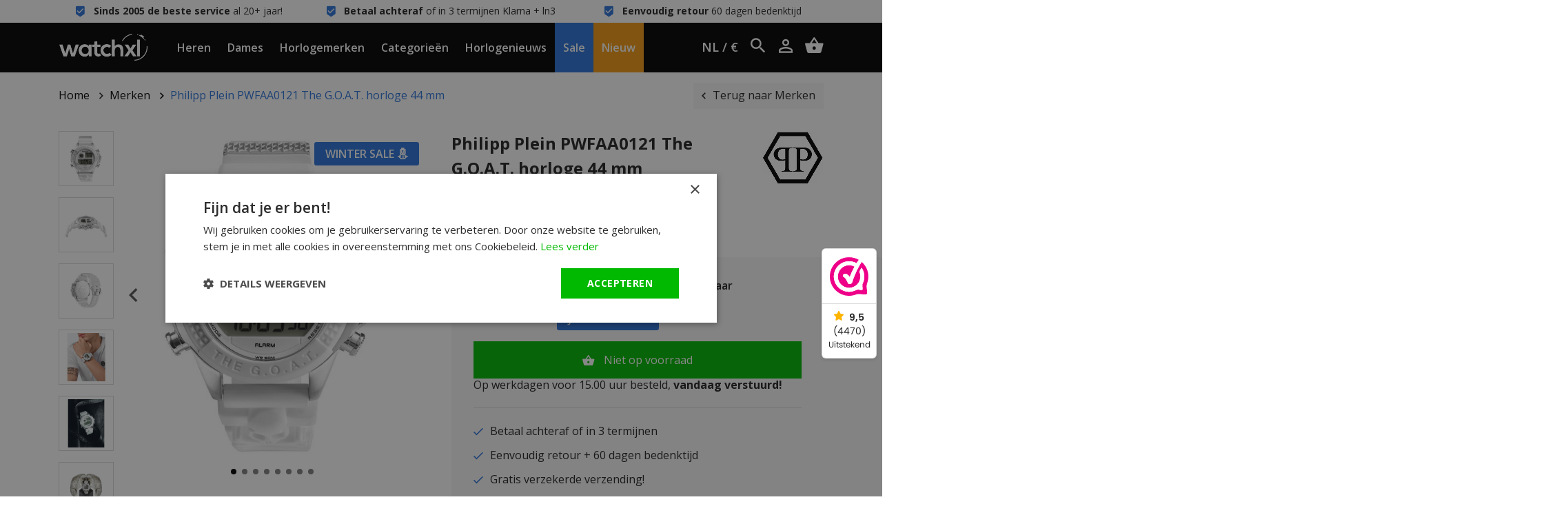

--- FILE ---
content_type: text/html;charset=utf-8
request_url: https://www.watchxl.nl/philipp-plein-pwfaa0121-the-goat-horloge.html?source=facebook
body_size: 15994
content:
<!DOCTYPE html>
<html lang="nl">
<head>
            <script>
    window.dataLayer = [{
        'pageType': 'product',

                 'productId': 260927727,
        'productTitle': 'Philipp Plein PWFAA0121 The G.O.A.T. horloge 44 mm',
        'productSku': 'PWFAA0121',
        'productPrice': 190.0826,
        'productUrl': 'https://www.watchxl.nl/philipp-plein-pwfaa0121-the-goat-horloge.html',
        'productBrand': 'Philipp Plein',
        'email' : '',
        'ecommerce': {
            'detail': {
                'products': {
                    'name': 'Philipp Plein PWFAA0121 The G.O.A.T. horloge 44 mm',
                    'id': '260927727',
                    'sku': 'PWFAA0121',
                    'price': '190.0826',
                    'brand': 'Philipp Plein',
                }
            }
        }
            }];
</script>        <script>
window.dataLayer = window.dataLayer || [];
window.dataLayer.push({ ecommerce: null });

    window.dataLayer.push({
        event: "view_item",
        ecommerce: {
            currency: "EUR",
            value: 190.0826,
            items: [
                {
                    item_id: "260927727",
                    item_name: "Philipp Plein PWFAA0121 The G.O.A.T. horloge 44 mm",
                    discount: 57.8513,
                    index: 0,
                    item_brand: "Philipp Plein",
                                                                        item_category: "Philipp Plein",
                                                    item_category2: "Merken",
                                                    item_category3: "Horloges heren",
                                                    item_category4: "Philipp Plein Outlet",
                                                    item_category5: "Coole merkhorloges 40-80% korting",
                                                    item_category6: "Horloge Outlet",
                                                    item_category7: "Chronograaf horloges",
                                                    item_category8: "Kerst Sale",
                                                    item_category9: "Vierkante en rechthoekige horloges",
                                                    item_category10: "Horloges met alarm",
                                                                price: 247.9339,
                    quantity: 1
                }
            ]
        }
    });

    window.dataLayerAddToCart = function() {
        window.dataLayer.push({
            event: "add_to_cart",
            ecommerce: {
                currency: "EUR",
                value: 190.0826,
                items: [
                    {
                        item_id: "260927727",
                        item_name: "Philipp Plein PWFAA0121 The G.O.A.T. horloge 44 mm",
                        discount: 57.8513,
                        index: 0,
                        item_brand: "Philipp Plein",
                                                                                    item_category: "Philipp Plein",
                                                            item_category2: "Merken",
                                                            item_category3: "Horloges heren",
                                                            item_category4: "Philipp Plein Outlet",
                                                            item_category5: "Coole merkhorloges 40-80% korting",
                                                            item_category6: "Horloge Outlet",
                                                            item_category7: "Chronograaf horloges",
                                                            item_category8: "Kerst Sale",
                                                            item_category9: "Vierkante en rechthoekige horloges",
                                                            item_category10: "Horloges met alarm",
                                                                            price: 247.9339,
                        quantity: 1
                    }
                ]
            }
        });
    };

    window.dataLayerAddToWishlist = function() {
        window.dataLayer.push({
            event: "add_to_wishlist",
            ecommerce: {
                currency: "EUR",
                value: 190.0826,
                items: [
                    {
                        item_id: "260927727",
                        item_name: "Philipp Plein PWFAA0121 The G.O.A.T. horloge 44 mm",
                        discount: 57.8513,
                        index: 0,
                        item_brand: "Philipp Plein",
                                                                                    item_category: "Philipp Plein",
                                                            item_category2: "Merken",
                                                            item_category3: "Horloges heren",
                                                            item_category4: "Philipp Plein Outlet",
                                                            item_category5: "Coole merkhorloges 40-80% korting",
                                                            item_category6: "Horloge Outlet",
                                                            item_category7: "Chronograaf horloges",
                                                            item_category8: "Kerst Sale",
                                                            item_category9: "Vierkante en rechthoekige horloges",
                                                            item_category10: "Horloges met alarm",
                                                                            price: 247.9339,
                        quantity: 1
                    }
                ]
            }
        });
    };
</script>
      
    <meta charset="utf-8"/>
<!-- [START] 'blocks/head.rain' -->
<!--

  (c) 2008-2026 Lightspeed Netherlands B.V.
  http://www.lightspeedhq.com
  Generated: 21-01-2026 @ 15:36:50

-->
<link rel="canonical" href="https://www.watchxl.nl/philipp-plein-pwfaa0121-the-goat-horloge.html"/>
<link rel="alternate" href="https://www.watchxl.nl/index.rss" type="application/rss+xml" title="Nieuwe producten"/>
<meta name="robots" content="noodp,noydir"/>
<meta name="google-site-verification" content="cg17H3IAtvHdTTkUOL8lF0a-fUVVk3BH233CuCz0Bn0"/>
<meta name="google-site-verification" content="j2tZcY4Hnu34Xw1otfI9aqDUtN5oXn6GNpGf-X3x4Ik"/>
<meta property="og:url" content="https://www.watchxl.nl/philipp-plein-pwfaa0121-the-goat-horloge.html?source=facebook"/>
<meta property="og:site_name" content="WatchXL Horloges"/>
<meta property="og:title" content="Philipp Plein PWFAA0121 The G.O.A.T. horloge 44 mm"/>
<meta property="og:description" content="Philipp Plein PWFAA0121 The G.O.A.T. horloge 44 mm kopen? Gratis bezorging. Direct uit voorraad leverbaar. &gt;60.000 tevreden klanten. Bekijk dit horloge.)"/>
<meta property="og:image" content="https://cdn.webshopapp.com/shops/248969/files/395437017/philipp-plein-philipp-plein-pwfaa0121-the-goat-hor.jpg"/>
<script src="https://app.dmws.plus/shop-assets/248969/dmws-plus-loader.js?id=a84039e6cdb1004bbd171ed221116d7e"></script>
<script>
(function(w,d,s,l,i){w[l]=w[l]||[];w[l].push({'gtm.start': new Date().getTime(),event:'gtm.js'});var f=d.getElementsByTagName(s)[0], j=d.createElement(s),dl=l!='dataLayer'?'&l='+l:'';j.async=true;j.src= 'https://www.googletagmanager.com/gtm.js?id='+i+dl;f.parentNode.insertBefore(j,f); })(window,document,'script','dataLayer','GTM-KJD2JB5');
</script>
<!--[if lt IE 9]>
<script src="https://cdn.webshopapp.com/assets/html5shiv.js?2025-02-20"></script>
<![endif]-->
<!-- [END] 'blocks/head.rain' -->

            <title>Philipp Plein PWFAA0121 The G.O.A.T. horloge 44 mm</title>
        <meta name="description" content="Philipp Plein PWFAA0121 The G.O.A.T. horloge 44 mm kopen? Gratis bezorging. Direct uit voorraad leverbaar. &gt;60.000 tevreden klanten. Bekijk dit horloge.)">
        <meta name="keywords" content="Philipp, Plein, Philipp, Plein, PWFAA0121, The, G.O.A.T., horloge, 44, mm">
      
  	<script type="application/ld+json">
    {
      "@context": "https://schema.org",
      "@type": "WebSite",
      "url": "https://www.watchxl.nl/",
      "potentialAction": {
        "@type": "SearchAction",
        "target": {
          "@type": "EntryPoint",
          "urlTemplate": "https://www.watchxl.nl/search/{search_term_string}/"
        },
        "query-input": "required name=search_term_string"
      }
    }
    </script>

    <meta http-equiv="X-UA-Compatible" content="IE=edge">
    <meta name="viewport" content="width=device-width, minimum-scale=1.0, maximum-scale=1.0, user-scalable=no">
    <meta name="apple-mobile-web-app-capable" content="yes">
    <meta name="apple-mobile-web-app-status-bar-style" content="black">

    <link rel="preload" href="https://cdn.webshopapp.com/shops/248969/themes/171227/assets/main2.css?2026011615103020201120155445" as="style" />

    <link rel="stylesheet" href="https://cdn.webshopapp.com/assets/gui-2-0.css?2025-02-20">
    <link rel="stylesheet" href="https://cdn.webshopapp.com/assets/gui-responsive-2-0.css?2025-02-20">
    <link rel="shortcut icon" href="https://cdn.webshopapp.com/shops/248969/themes/171227/v/2606619/assets/favicon.png?20250414115447" type="image/x-icon">

            <link rel="stylesheet" href="https://cdn.webshopapp.com/shops/248969/themes/171227/assets/main2.css?2026011615103020201120155445" />
  			<link rel="stylesheet" href="https://cdn.webshopapp.com/shops/248969/themes/171227/assets/custom-css.css?2026011615103020201120155445" />
    
    </head>    


    <div class="local-settings js-local-settings">
    <div class="local-settings__close js-local-settings-trigger"></div>

    <div class="container h-100">
        <div class="row align-items-center justify-content-center h-100">
                                                    
            <div class="col-auto">
                <div class="heading mb-1">Kies uw taal</div>

                <div class="local-settings__select js-local-settings-select">
                    <div class="row no-gutters">
                        <span class="col-auto mr-2"><img src="https://cdn.webshopapp.com/shops/248969/themes/171227/assets/flag-nl.png?2026011615103020201120155445" height="20" /></span>
                        <span class="col">Nederlands</span>
                        <i data-icon-after="&#xf2f9;" class="col-auto"></i>
                    </div>

                    <div class="local-settings__select-options">
                        
                                                    <a href="https://watchxl.com/en/" class="row no-gutters align-items-center">
                                <span class="col-auto mr-2"><img src="https://cdn.webshopapp.com/shops/248969/themes/171227/assets/flag-en.png?2026011615103020201120155445" height="20" /></span>
                                <span class="col">English</span>
                            </a>
                            <a href="https://watchxl.com/de/" class="row no-gutters align-items-center">
                                <span class="col-auto mr-2"><img src="https://cdn.webshopapp.com/shops/248969/themes/171227/assets/flag-de.png?2026011615103020201120155445" height="20" /></span>
                                <span class="col">Deutsch</span>
                            </a>
                                            </div>
                </div>
            </div>

                    </div>
    </div>
</div>
    <div class="header__topbar">
        <div class="container">
            <div class="row">
                <div class="col-12 col-lg text-center" data-icon-before="&#xf110;"> <strong> Sinds 2005 de beste service</strong> al 20+ jaar!</div>
                <div class="col-12 col-lg text-center" data-icon-before="&#xf110;"> <strong>Betaal achteraf</strong> of in 3 termijnen Klarna + ln3</div>
                <div class="col-12 col-lg text-center" data-icon-before="&#xf110;"> <strong>Eenvoudig retour</strong> 60 dagen bedenktijd</div>
                <div class="col-12 col-lg text-center d-lg-none" data-icon-before=""> <strong> Sinds 2005 de beste service</strong> al 20+ jaar!</div>
            </div>
        </div>
    </div>

<header class="header  js-header">
    <div class="container header__center">
        <div class="row align-items-center h-100">
                            <div class="col-auto header__mobile d-xl-none">
                    <div class="header__item px-0">
                        <a href="#" class="px-0 header__mobilemenu js-mobilemenu-trigger" data-icon-before=""></a>
                    </div>
                </div>
                        <a href="https://www.watchxl.nl/" class="header__logo mx-auto text-center pl-lg-3 pr-lg-3">
                <img src="https://cdn.webshopapp.com/shops/248969/themes/171227/assets/img-logo-white.png?2026011615103020201120155445" alt="WatchXL Horloges" class="d-block img-fluid">
            </a>
                            <div class="col-auto header__menu-left d-none d-xl-block">
                                            <div class="header__item js-top-navigation-item header__item--heren">
                            <a href="https://www.watchxl.nl/horloges-heren/">Heren</a>
                                                                                                                                                                        </div>
                                            <div class="header__item js-top-navigation-item header__item--dames">
                            <a href="https://www.watchxl.nl/horloges-dames/">Dames</a>
                                                                                                                                                                        </div>
                                            <div class="header__item js-top-navigation-item header__item--horlogemerken">
                            <a href="https://www.watchxl.nl/merken/">Horlogemerken</a>
                                                                                                                                                                                <div class="header__submenu">
                                    <div class="container-fluid">
                                        <div class="row mx-xl-5">
                                            <div class="col col-md-6 col-lg-7 col-xl-6 pl-0">
                                                <h5 class="heading medium mb-2">Merken</h5>
                                                <div class="column-count-2">
                                                                                                                                                                        <a class="menu-subitem" href="https://www.watchxl.nl/merken/bauhaus/">Bauhaus</a>
                                                                                                                    <a class="menu-subitem" href="https://www.watchxl.nl/merken/bulova/">Bulova</a>
                                                                                                                    <a class="menu-subitem" href="https://www.watchxl.nl/merken/citizen/">Citizen</a>
                                                                                                                    <a class="menu-subitem" href="https://www.watchxl.nl/merken/gc-guess-collection/">Gc Guess Collection</a>
                                                                                                                    <a class="menu-subitem" href="https://www.watchxl.nl/merken/luminox/">Luminox</a>
                                                                                                                    <a class="menu-subitem" href="https://www.watchxl.nl/merken/paul-rich/">Paul Rich</a>
                                                                                                                    <a class="menu-subitem" href="https://www.watchxl.nl/merken/philipp-plein/">Philipp Plein</a>
                                                                                                                    <a class="menu-subitem" href="https://www.watchxl.nl/merken/roamer/">Roamer</a>
                                                                                                                    <a class="menu-subitem" href="https://www.watchxl.nl/merken/swiss-alpine-military/">Swiss Alpine Military</a>
                                                                                                                    <a class="menu-subitem" href="https://www.watchxl.nl/merken/timex/">Timex</a>
                                                                                                                    <a class="menu-subitem" href="https://www.watchxl.nl/merken/tw-steel/">TW Steel</a>
                                                                                                                    <a class="menu-subitem" href="https://www.watchxl.nl/merken/urbn22/">URBN22</a>
                                                                                                                    <a class="menu-subitem" href="https://www.watchxl.nl/merken/versace/">Versace</a>
                                                                                                                    <a class="menu-subitem" href="https://www.watchxl.nl/merken/vndx-amsterdam/">VNDX Amsterdam</a>
                                                                                                                    <a class="menu-subitem" href="https://www.watchxl.nl/merken/zeppelin/">Zeppelin</a>
                                                                                                                                                                <a class="menu-subitem font-weight-bold" href="https://www.watchxl.nl/merken/">Alle Horlogemerken</a>
                                                </div>
                                            </div>

                                            <div class="col col-md-6 col-lg-5 col-xl-6">
                                                <div class="row">
                                                                                                                                                        </div>
                                            </div>
                                        </div>
                                    </div>
                                </div>
                                                    </div>
                                            <div class="header__item js-top-navigation-item header__item--categorieën">
                            <a href="https://www.watchxl.nl/categorieen/">Categorieën</a>
                                                                                                                                                                                <div class="header__submenu">
                                    <div class="container-fluid">
                                        <div class="row mx-xl-5">
                                            <div class="col col-md-6 col-lg-7 col-xl-6 pl-0">
                                                <h5 class="heading medium mb-2">Categorieën</h5>
                                                <div class="column-count-2">
                                                                                                                                                                        <a class="menu-subitem" href="https://www.watchxl.nl/categorieen/accessoires/">Accessoires</a>
                                                                                                                    <a class="menu-subitem" href="https://www.watchxl.nl/categorieen/atomic-time-keeping-horloges/">Atomic Time Keeping horloges</a>
                                                                                                                    <a class="menu-subitem" href="https://www.watchxl.nl/categorieen/automatische-horloges/">Automatische horloges</a>
                                                                                                                    <a class="menu-subitem" href="https://www.watchxl.nl/categorieen/chronograaf-horloges/">Chronograaf horloges</a>
                                                                                                                    <a class="menu-subitem" href="https://www.watchxl.nl/categorieen/dameshorloges-met-steentjes/">Dameshorloges met steentjes</a>
                                                                                                                    <a class="menu-subitem" href="https://www.watchxl.nl/categorieen/duikhorloges/">Duikhorloges </a>
                                                                                                                    <a class="menu-subitem" href="https://www.watchxl.nl/categorieen/dunne-horloges/">Dunne horloges</a>
                                                                                                                    <a class="menu-subitem" href="https://www.watchxl.nl/categorieen/exclusieve-horloges/">Exclusieve horloges</a>
                                                                                                                    <a class="menu-subitem" href="https://www.watchxl.nl/categorieen/gmt-horloges/">GMT horloges</a>
                                                                                                                    <a class="menu-subitem" href="https://www.watchxl.nl/categorieen/gps-horloges/">GPS horloges</a>
                                                                                                                    <a class="menu-subitem" href="https://www.watchxl.nl/categorieen/grote-horloges/">Grote horloges</a>
                                                                                                                    <a class="menu-subitem" href="https://www.watchxl.nl/categorieen/horloges-met-alarm/">Horloges met alarm</a>
                                                                                                                    <a class="menu-subitem" href="https://www.watchxl.nl/categorieen/horloges-met-tachymeter/">Horloges met tachymeter</a>
                                                                                                                    <a class="menu-subitem" href="https://www.watchxl.nl/categorieen/horloges-op-zonne-energie/">Horloges op zonne-energie</a>
                                                                                                                    <a class="menu-subitem" href="https://www.watchxl.nl/categorieen/horlogekleuren/">Horlogekleuren</a>
                                                                                                                    <a class="menu-subitem" href="https://www.watchxl.nl/categorieen/horloges-met-arabische-cijfers/">Horloges met Arabische cijfers</a>
                                                                                                                    <a class="menu-subitem" href="https://www.watchxl.nl/categorieen/horloges-met-eeuwigdurende-kalender/">Horloges met eeuwigdurende kalender</a>
                                                                                                                    <a class="menu-subitem" href="https://www.watchxl.nl/categorieen/horloges-met-leren-band/">Horloges met leren band</a>
                                                                                                                    <a class="menu-subitem" href="https://www.watchxl.nl/categorieen/horloges-met-maanstand/">Horloges met maanstand</a>
                                                                                                                    <a class="menu-subitem" href="https://www.watchxl.nl/categorieen/horloges-met-siliconen-band/">Horloges met siliconen band</a>
                                                                                                                    <a class="menu-subitem" href="https://www.watchxl.nl/categorieen/horloges-met-stalen-band/">Horloges met stalen band</a>
                                                                                                                    <a class="menu-subitem" href="https://www.watchxl.nl/categorieen/horloges-van-carbon-kunststof/">Horloges van carbon &amp; kunststof</a>
                                                                                                                    <a class="menu-subitem" href="https://www.watchxl.nl/categorieen/horloges-van-hoge-kwaliteit/">Horloges van hoge kwaliteit</a>
                                                                                                                    <a class="menu-subitem" href="https://www.watchxl.nl/categorieen/klassieke-horloges/">Klassieke horloges</a>
                                                                                                                    <a class="menu-subitem" href="https://www.watchxl.nl/categorieen/kleine-en-stijlvolle-horloges/">Kleine en stijlvolle horloges</a>
                                                                                                                    <a class="menu-subitem" href="https://www.watchxl.nl/categorieen/kleine-dameshorloges/">Kleine dameshorloges</a>
                                                                                                                    <a class="menu-subitem" href="https://www.watchxl.nl/categorieen/limited-edition-horloges/">Limited Edition horloges</a>
                                                                                                                    <a class="menu-subitem" href="https://www.watchxl.nl/categorieen/militaire-horloges/">Militaire horloges</a>
                                                                                                                    <a class="menu-subitem" href="https://www.watchxl.nl/categorieen/piloten-horloges/">Piloten horloges</a>
                                                                                                                    <a class="menu-subitem" href="https://www.watchxl.nl/categorieen/rechthoekige-dameshorloges-zilverkleur/">Rechthoekige dameshorloges zilverkleur</a>
                                                                                                                    <a class="menu-subitem" href="https://www.watchxl.nl/categorieen/showroom-horloges/">Showroom horloges</a>
                                                                                                                    <a class="menu-subitem" href="https://www.watchxl.nl/categorieen/skeleton-horloges/">Skeleton horloges</a>
                                                                                                                    <a class="menu-subitem" href="https://www.watchxl.nl/categorieen/stoere-herenhorloges/">Stoere herenhorloges</a>
                                                                                                                    <a class="menu-subitem" href="https://www.watchxl.nl/categorieen/titanium-horloges/">Titanium horloges</a>
                                                                                                                    <a class="menu-subitem" href="https://www.watchxl.nl/categorieen/trendy-horloges/">Trendy horloges</a>
                                                                                                                    <a class="menu-subitem" href="https://www.watchxl.nl/categorieen/unisex-horloges/">Unisex horloges</a>
                                                                                                                    <a class="menu-subitem" href="https://www.watchxl.nl/categorieen/versace-chain-reaction-horloge-sale/">Versace Chain Reaction horloge sale</a>
                                                                                                                    <a class="menu-subitem" href="https://www.watchxl.nl/categorieen/vierkante-en-rechthoekige-horloges/">Vierkante en rechthoekige horloges</a>
                                                                                                                    <a class="menu-subitem" href="https://www.watchxl.nl/categorieen/vintage-horloges/">Vintage horloges</a>
                                                                                                                    <a class="menu-subitem" href="https://www.watchxl.nl/categorieen/zwitserse-horloges/">Zwitserse horloges</a>
                                                                                                                                                                <a class="menu-subitem font-weight-bold" href="https://www.watchxl.nl/categorieen/">Alle Categorieën</a>
                                                </div>
                                            </div>

                                            <div class="col col-md-6 col-lg-5 col-xl-6">
                                                <div class="row">
                                                                                                                                                        </div>
                                            </div>
                                        </div>
                                    </div>
                                </div>
                                                    </div>
                                            <div class="header__item js-top-navigation-item header__item--horlogenieuws">
                            <a href="https://www.watchxl.nl/blogs/horlogenieuws/">Horlogenieuws</a>
                                                                                                            </div>
                                            <div class="header__item js-top-navigation-item header__item--sale">
                            <a href="https://www.watchxl.nl/collection/offers/?sort=popular">Sale</a>
                                                                                                            </div>
                                            <div class="header__item js-top-navigation-item header__item--nieuw">
                            <a href="https://www.watchxl.nl/collection/">Nieuw</a>
                                                                                                            </div>
                                    </div>

                <div class="col-auto col-lg header__side text-right text-nowrap">
                    <div class="header__icon header__local-settings js-local-settings-trigger">
                        NL / €
                    </div>

                    <div class="header__icon header__language d-none">
                        <span class="collapsed" data-toggle="collapse" data-target=".header__languages">NL</span>

                                                                                                    
                        <div class="header__languages collapse">
                            
                                                            <a href="https://watchxl.com/en/">EN</a>
                                <a href="https://watchxl.com/de/">DE</a>
                                                    </div>
                    </div>

                    <div class="header__icon header__search d-inline-block d-lg-inline-block" title="Zoeken">
                        <i data-icon-after="" class="js-header-search-trigger"></i>
                        <form class="input js-header-search" method="GET" action="https://www.watchxl.nl/search/">
                            <input type="search" name="q" class="input__field js-header-search-field">
                        </form>
                    </div>
                    <a href="/account" class="header__icon account d-sm-inline-block" title="Mijn account" data-icon-after=""></a>
                    <a href="https://www.watchxl.nl/cart/" title="Winkelwagen" data-icon-after="" class="header__cart header__icon"></a>
                </div>
                    </div>
    </div>

            <div class="header__mobile-menu search d-lg-none js-mobilesearch">
            <div class="container">
                <div class="row">
                    <div class="col">
                        <div class="p-3">
                            <form class="input" method="GET" action="https://www.watchxl.nl/search/">
                                <input type="search" name="q" class="input__field dark" type="search" placeholder="Zoeken">
                            </form>
                        </div>
                    </div>
                </div>
            </div>
        </div>

        <div class="header__mobile-menu menu d-xl-none js-mobilemenu">
            <div class="container">
                <div class="row">
                    <div class="col">
                                                                                                                                            
                            <div class="header__mobile-item">
                                <a href="https://www.watchxl.nl/horloges-heren/">Heren</a>

                                                                    <ul class="header__mobile-submenu">
                                                                              
                                         <li class="header__mobile-submenu-item">
                                              <a href="https://www.watchxl.nl/horloges-heren/" class="row font-weight-bold">
                                                  <span class="col">Alle Heren</span>
                                              </a>
                                          </li>
                                    </ul>
                                                            </div>
                                                                                                                                            
                            <div class="header__mobile-item">
                                <a href="https://www.watchxl.nl/horloges-dames/">Dames</a>

                                                                    <ul class="header__mobile-submenu">
                                                                              
                                         <li class="header__mobile-submenu-item">
                                              <a href="https://www.watchxl.nl/horloges-dames/" class="row font-weight-bold">
                                                  <span class="col">Alle Dames</span>
                                              </a>
                                          </li>
                                    </ul>
                                                            </div>
                                                                                                                                            
                            <div class="header__mobile-item">
                                <a class="js-sub-item" data-icon-after="" href="https://www.watchxl.nl/merken/">Horlogemerken</a>

                                                                    <ul class="header__mobile-submenu">
                                                                                                                                    <li class="header__mobile-submenu-item">
                                                    <a href="https://www.watchxl.nl/merken/bauhaus/" class="row">
                                                        <span class="col">Bauhaus</span>
                                                    </a>
                                                </li>
                                                                                            <li class="header__mobile-submenu-item">
                                                    <a href="https://www.watchxl.nl/merken/bulova/" class="row">
                                                        <span class="col">Bulova</span>
                                                    </a>
                                                </li>
                                                                                            <li class="header__mobile-submenu-item">
                                                    <a href="https://www.watchxl.nl/merken/citizen/" class="row">
                                                        <span class="col">Citizen</span>
                                                    </a>
                                                </li>
                                                                                            <li class="header__mobile-submenu-item">
                                                    <a href="https://www.watchxl.nl/merken/gc-guess-collection/" class="row">
                                                        <span class="col">Gc Guess Collection</span>
                                                    </a>
                                                </li>
                                                                                            <li class="header__mobile-submenu-item">
                                                    <a href="https://www.watchxl.nl/merken/luminox/" class="row">
                                                        <span class="col">Luminox</span>
                                                    </a>
                                                </li>
                                                                                            <li class="header__mobile-submenu-item">
                                                    <a href="https://www.watchxl.nl/merken/paul-rich/" class="row">
                                                        <span class="col">Paul Rich</span>
                                                    </a>
                                                </li>
                                                                                            <li class="header__mobile-submenu-item">
                                                    <a href="https://www.watchxl.nl/merken/philipp-plein/" class="row">
                                                        <span class="col">Philipp Plein</span>
                                                    </a>
                                                </li>
                                                                                            <li class="header__mobile-submenu-item">
                                                    <a href="https://www.watchxl.nl/merken/roamer/" class="row">
                                                        <span class="col">Roamer</span>
                                                    </a>
                                                </li>
                                                                                            <li class="header__mobile-submenu-item">
                                                    <a href="https://www.watchxl.nl/merken/swiss-alpine-military/" class="row">
                                                        <span class="col">Swiss Alpine Military</span>
                                                    </a>
                                                </li>
                                                                                            <li class="header__mobile-submenu-item">
                                                    <a href="https://www.watchxl.nl/merken/timex/" class="row">
                                                        <span class="col">Timex</span>
                                                    </a>
                                                </li>
                                                                                            <li class="header__mobile-submenu-item">
                                                    <a href="https://www.watchxl.nl/merken/tw-steel/" class="row">
                                                        <span class="col">TW Steel</span>
                                                    </a>
                                                </li>
                                                                                            <li class="header__mobile-submenu-item">
                                                    <a href="https://www.watchxl.nl/merken/urbn22/" class="row">
                                                        <span class="col">URBN22</span>
                                                    </a>
                                                </li>
                                                                                            <li class="header__mobile-submenu-item">
                                                    <a href="https://www.watchxl.nl/merken/versace/" class="row">
                                                        <span class="col">Versace</span>
                                                    </a>
                                                </li>
                                                                                            <li class="header__mobile-submenu-item">
                                                    <a href="https://www.watchxl.nl/merken/vndx-amsterdam/" class="row">
                                                        <span class="col">VNDX Amsterdam</span>
                                                    </a>
                                                </li>
                                                                                            <li class="header__mobile-submenu-item">
                                                    <a href="https://www.watchxl.nl/merken/zeppelin/" class="row">
                                                        <span class="col">Zeppelin</span>
                                                    </a>
                                                </li>
                                                                                                                          
                                         <li class="header__mobile-submenu-item">
                                              <a href="https://www.watchxl.nl/merken/" class="row font-weight-bold">
                                                  <span class="col">Alle Horlogemerken</span>
                                              </a>
                                          </li>
                                    </ul>
                                                            </div>
                                                                                                                                            
                            <div class="header__mobile-item">
                                <a class="js-sub-item" data-icon-after="" href="https://www.watchxl.nl/categorieen/">Categorieën</a>

                                                                    <ul class="header__mobile-submenu">
                                                                                                                                    <li class="header__mobile-submenu-item">
                                                    <a href="https://www.watchxl.nl/categorieen/accessoires/" class="row">
                                                        <span class="col">Accessoires</span>
                                                    </a>
                                                </li>
                                                                                            <li class="header__mobile-submenu-item">
                                                    <a href="https://www.watchxl.nl/categorieen/atomic-time-keeping-horloges/" class="row">
                                                        <span class="col">Atomic Time Keeping horloges</span>
                                                    </a>
                                                </li>
                                                                                            <li class="header__mobile-submenu-item">
                                                    <a href="https://www.watchxl.nl/categorieen/automatische-horloges/" class="row">
                                                        <span class="col">Automatische horloges</span>
                                                    </a>
                                                </li>
                                                                                            <li class="header__mobile-submenu-item">
                                                    <a href="https://www.watchxl.nl/categorieen/chronograaf-horloges/" class="row">
                                                        <span class="col">Chronograaf horloges</span>
                                                    </a>
                                                </li>
                                                                                            <li class="header__mobile-submenu-item">
                                                    <a href="https://www.watchxl.nl/categorieen/dameshorloges-met-steentjes/" class="row">
                                                        <span class="col">Dameshorloges met steentjes</span>
                                                    </a>
                                                </li>
                                                                                            <li class="header__mobile-submenu-item">
                                                    <a href="https://www.watchxl.nl/categorieen/duikhorloges/" class="row">
                                                        <span class="col">Duikhorloges </span>
                                                    </a>
                                                </li>
                                                                                            <li class="header__mobile-submenu-item">
                                                    <a href="https://www.watchxl.nl/categorieen/dunne-horloges/" class="row">
                                                        <span class="col">Dunne horloges</span>
                                                    </a>
                                                </li>
                                                                                            <li class="header__mobile-submenu-item">
                                                    <a href="https://www.watchxl.nl/categorieen/exclusieve-horloges/" class="row">
                                                        <span class="col">Exclusieve horloges</span>
                                                    </a>
                                                </li>
                                                                                            <li class="header__mobile-submenu-item">
                                                    <a href="https://www.watchxl.nl/categorieen/gmt-horloges/" class="row">
                                                        <span class="col">GMT horloges</span>
                                                    </a>
                                                </li>
                                                                                            <li class="header__mobile-submenu-item">
                                                    <a href="https://www.watchxl.nl/categorieen/gps-horloges/" class="row">
                                                        <span class="col">GPS horloges</span>
                                                    </a>
                                                </li>
                                                                                            <li class="header__mobile-submenu-item">
                                                    <a href="https://www.watchxl.nl/categorieen/grote-horloges/" class="row">
                                                        <span class="col">Grote horloges</span>
                                                    </a>
                                                </li>
                                                                                            <li class="header__mobile-submenu-item">
                                                    <a href="https://www.watchxl.nl/categorieen/horloges-met-alarm/" class="row">
                                                        <span class="col">Horloges met alarm</span>
                                                    </a>
                                                </li>
                                                                                            <li class="header__mobile-submenu-item">
                                                    <a href="https://www.watchxl.nl/categorieen/horloges-met-tachymeter/" class="row">
                                                        <span class="col">Horloges met tachymeter</span>
                                                    </a>
                                                </li>
                                                                                            <li class="header__mobile-submenu-item">
                                                    <a href="https://www.watchxl.nl/categorieen/horloges-op-zonne-energie/" class="row">
                                                        <span class="col">Horloges op zonne-energie</span>
                                                    </a>
                                                </li>
                                                                                            <li class="header__mobile-submenu-item">
                                                    <a href="https://www.watchxl.nl/categorieen/horlogekleuren/" class="row">
                                                        <span class="col">Horlogekleuren</span>
                                                    </a>
                                                </li>
                                                                                            <li class="header__mobile-submenu-item">
                                                    <a href="https://www.watchxl.nl/categorieen/horloges-met-arabische-cijfers/" class="row">
                                                        <span class="col">Horloges met Arabische cijfers</span>
                                                    </a>
                                                </li>
                                                                                            <li class="header__mobile-submenu-item">
                                                    <a href="https://www.watchxl.nl/categorieen/horloges-met-eeuwigdurende-kalender/" class="row">
                                                        <span class="col">Horloges met eeuwigdurende kalender</span>
                                                    </a>
                                                </li>
                                                                                            <li class="header__mobile-submenu-item">
                                                    <a href="https://www.watchxl.nl/categorieen/horloges-met-leren-band/" class="row">
                                                        <span class="col">Horloges met leren band</span>
                                                    </a>
                                                </li>
                                                                                            <li class="header__mobile-submenu-item">
                                                    <a href="https://www.watchxl.nl/categorieen/horloges-met-maanstand/" class="row">
                                                        <span class="col">Horloges met maanstand</span>
                                                    </a>
                                                </li>
                                                                                            <li class="header__mobile-submenu-item">
                                                    <a href="https://www.watchxl.nl/categorieen/horloges-met-siliconen-band/" class="row">
                                                        <span class="col">Horloges met siliconen band</span>
                                                    </a>
                                                </li>
                                                                                            <li class="header__mobile-submenu-item">
                                                    <a href="https://www.watchxl.nl/categorieen/horloges-met-stalen-band/" class="row">
                                                        <span class="col">Horloges met stalen band</span>
                                                    </a>
                                                </li>
                                                                                            <li class="header__mobile-submenu-item">
                                                    <a href="https://www.watchxl.nl/categorieen/horloges-van-carbon-kunststof/" class="row">
                                                        <span class="col">Horloges van carbon &amp; kunststof</span>
                                                    </a>
                                                </li>
                                                                                            <li class="header__mobile-submenu-item">
                                                    <a href="https://www.watchxl.nl/categorieen/horloges-van-hoge-kwaliteit/" class="row">
                                                        <span class="col">Horloges van hoge kwaliteit</span>
                                                    </a>
                                                </li>
                                                                                            <li class="header__mobile-submenu-item">
                                                    <a href="https://www.watchxl.nl/categorieen/klassieke-horloges/" class="row">
                                                        <span class="col">Klassieke horloges</span>
                                                    </a>
                                                </li>
                                                                                            <li class="header__mobile-submenu-item">
                                                    <a href="https://www.watchxl.nl/categorieen/kleine-en-stijlvolle-horloges/" class="row">
                                                        <span class="col">Kleine en stijlvolle horloges</span>
                                                    </a>
                                                </li>
                                                                                            <li class="header__mobile-submenu-item">
                                                    <a href="https://www.watchxl.nl/categorieen/kleine-dameshorloges/" class="row">
                                                        <span class="col">Kleine dameshorloges</span>
                                                    </a>
                                                </li>
                                                                                            <li class="header__mobile-submenu-item">
                                                    <a href="https://www.watchxl.nl/categorieen/limited-edition-horloges/" class="row">
                                                        <span class="col">Limited Edition horloges</span>
                                                    </a>
                                                </li>
                                                                                            <li class="header__mobile-submenu-item">
                                                    <a href="https://www.watchxl.nl/categorieen/militaire-horloges/" class="row">
                                                        <span class="col">Militaire horloges</span>
                                                    </a>
                                                </li>
                                                                                            <li class="header__mobile-submenu-item">
                                                    <a href="https://www.watchxl.nl/categorieen/piloten-horloges/" class="row">
                                                        <span class="col">Piloten horloges</span>
                                                    </a>
                                                </li>
                                                                                            <li class="header__mobile-submenu-item">
                                                    <a href="https://www.watchxl.nl/categorieen/rechthoekige-dameshorloges-zilverkleur/" class="row">
                                                        <span class="col">Rechthoekige dameshorloges zilverkleur</span>
                                                    </a>
                                                </li>
                                                                                            <li class="header__mobile-submenu-item">
                                                    <a href="https://www.watchxl.nl/categorieen/showroom-horloges/" class="row">
                                                        <span class="col">Showroom horloges</span>
                                                    </a>
                                                </li>
                                                                                            <li class="header__mobile-submenu-item">
                                                    <a href="https://www.watchxl.nl/categorieen/skeleton-horloges/" class="row">
                                                        <span class="col">Skeleton horloges</span>
                                                    </a>
                                                </li>
                                                                                            <li class="header__mobile-submenu-item">
                                                    <a href="https://www.watchxl.nl/categorieen/stoere-herenhorloges/" class="row">
                                                        <span class="col">Stoere herenhorloges</span>
                                                    </a>
                                                </li>
                                                                                            <li class="header__mobile-submenu-item">
                                                    <a href="https://www.watchxl.nl/categorieen/titanium-horloges/" class="row">
                                                        <span class="col">Titanium horloges</span>
                                                    </a>
                                                </li>
                                                                                            <li class="header__mobile-submenu-item">
                                                    <a href="https://www.watchxl.nl/categorieen/trendy-horloges/" class="row">
                                                        <span class="col">Trendy horloges</span>
                                                    </a>
                                                </li>
                                                                                            <li class="header__mobile-submenu-item">
                                                    <a href="https://www.watchxl.nl/categorieen/unisex-horloges/" class="row">
                                                        <span class="col">Unisex horloges</span>
                                                    </a>
                                                </li>
                                                                                            <li class="header__mobile-submenu-item">
                                                    <a href="https://www.watchxl.nl/categorieen/versace-chain-reaction-horloge-sale/" class="row">
                                                        <span class="col">Versace Chain Reaction horloge sale</span>
                                                    </a>
                                                </li>
                                                                                            <li class="header__mobile-submenu-item">
                                                    <a href="https://www.watchxl.nl/categorieen/vierkante-en-rechthoekige-horloges/" class="row">
                                                        <span class="col">Vierkante en rechthoekige horloges</span>
                                                    </a>
                                                </li>
                                                                                            <li class="header__mobile-submenu-item">
                                                    <a href="https://www.watchxl.nl/categorieen/vintage-horloges/" class="row">
                                                        <span class="col">Vintage horloges</span>
                                                    </a>
                                                </li>
                                                                                            <li class="header__mobile-submenu-item">
                                                    <a href="https://www.watchxl.nl/categorieen/zwitserse-horloges/" class="row">
                                                        <span class="col">Zwitserse horloges</span>
                                                    </a>
                                                </li>
                                                                                                                          
                                         <li class="header__mobile-submenu-item">
                                              <a href="https://www.watchxl.nl/categorieen/" class="row font-weight-bold">
                                                  <span class="col">Alle Categorieën</span>
                                              </a>
                                          </li>
                                    </ul>
                                                            </div>
                                                                                
                            <div class="header__mobile-item">
                                <a href="https://www.watchxl.nl/blogs/horlogenieuws/">Horlogenieuws</a>

                                                            </div>
                                                                                
                            <div class="header__mobile-item">
                                <a href="https://www.watchxl.nl/collection/offers/?sort=popular">Sale</a>

                                                            </div>
                                                                                
                            <div class="header__mobile-item">
                                <a href="https://www.watchxl.nl/collection/">Nieuw</a>

                                                            </div>
                                            </div>
                </div>
            </div>
        </div>
          



</header>


    <div class="overlay js-overlay"></div>
                    <input type="checkbox" class="microcart__trigger d-none" id="microcartTrigger">
<div class="microcart js-microcart" data-products-count="0">
    <label for="microcartTrigger" class="microcart__close float-right" data-icon-after=""></label>
    <h3 class="heading medium mb-3">Winkelwagen</h3>

            <div class="microcart__empty">
            <p class="heading medium text-center py-5">Je winkelwagen is leeg.</p>
        </div>
    </div>

<label for="microcartTrigger" class="microcart__overlay"></label>            

<div class="productdetail">
        <span itemscope itemtype="https://schema.org/Product">
    <meta itemprop="name" content="Philipp Plein PWFAA0121 The G.O.A.T. horloge 44 mm">
    <meta itemprop="sku" content="PWFAA0121">
    <meta itemprop="gtin8" content="7630615106885">
    <meta itemprop="brand" content="Philipp Plein">
    <meta itemprop="description" content="Philipp Plein PWFAA0121 The G.O.A.T. horloge 44 mm<br />
De Philipp Plein PWFAA0121 The G.O.A.T. is een herenhorloge dat uitblinkt in design en afwerking. Een hippe klok waarmee het populaire modemerk Philipp Plein hoge ogen gooit. Dit uurwerk is een hot style item voor de liefhebber van moderne horloges met een digitale tijdsweergave. De kast meet 44 mm en handige functies zoals een alarm, een stopwatch en een eeuwige kalender dragen bij aan het draagplezier. <br />
+ Lichtgevend+ Alarm en chronograaf+ Waterdicht tot 5 ATM<br />
Philipp Plein The G.O.A.T.: The Greatest of All Timepieces<br />
The G.O.A.T. staat dus voor The Greatest of All Timepieces. Dat mag je best met een korreltje zout nemen, toch bevat deze collectie erg krachtige en opvallende modellen.<br />
Philipp Plein horloges voor dames en heren<br />
Onze Philipp Plein collectie omvat de meest spectaculaire en moderne horloges van dit moment. Uitstekende kwaliteit, opvallend design en bijzonder geschikt voor liefhebbers van designermerken. Veel bekende celebrities dragen Philipp Plein merkkleding en merkhorloges. Lindsay Lohan, Snoop Dogg, Grace Jones en Rita Ora werden al gespot met een door Philipp Plein ontworpen uurwerk. <br />
Wil je meer zien? Bekijk ook de andere Philipp Plein horloges.Toch op zoek naar iets anders? Neem dan een kijkje bij het complete assortiment horloges van WatchXL!">
    <meta itemprop="image" content="https://cdn.webshopapp.com/shops/248969/files/395437017/image.jpg">

    <span itemprop="offers" itemscope itemtype="https://schema.org/Offer">
        <meta itemprop="price" content="230.00">
        <meta itemprop="priceCurrency" content="EUR">
<meta itemprop="itemCondition" content="https://schema.org/NewCondition">
        <meta itemprop="priceValidUntil" content="02/21/2026">
        <meta itemprop="url" content="philipp-plein-pwfaa0121-the-goat-horloge.html">
                    <meta itemprop="availability" content="">
     		    </span>
    
    </span>    <div class="container mb-5">
        <div class="row breadcrumbs hasBackBtn">
    <div class="col">
        <a href="/" class="link dark">Home</a>

      	      	                                                                                                                      							      							      							<a href="https://www.watchxl.nl/merken/" class="link dark" data-icon-before="">Merken</a>
                                                                                                                                                                                                                                                                  	
                                <a href="https://www.watchxl.nl/philipp-plein-pwfaa0121-the-goat-horloge.html" class="link" data-icon-before="">Philipp Plein PWFAA0121 The G.O.A.T. horloge 44 mm</a>
        
      	  					<a href="https://www.watchxl.nl/merken/" class="button inverted" data-icon-before="">Terug naar Merken</a>
      	    </div>
</div>
        <div class="row">
            <div class="col-12 col-lg-6 d-flex">
                                    <div class="productdetail__label">winter sale ⛄</div>
                                                                                            <div class="productdetail__thumbs d-none d-xl-block">
                        
                                                    <img src="https://cdn.webshopapp.com/shops/248969/files/395437017/200x200x2/philipp-plein-philipp-plein-pwfaa0121-the-goat-hor.jpg" alt="Philipp Plein Philipp Plein PWFAA0121 The G.O.A.T. horloge 44 mm" class="img-fluid js-lightgallery-trigger" data-slide="0">
                                                    <img src="https://cdn.webshopapp.com/shops/248969/files/395437031/200x200x2/philipp-plein-philipp-plein-pwfaa0121-the-goat-hor.jpg" alt="Philipp Plein Philipp Plein PWFAA0121 The G.O.A.T. horloge 44 mm" class="img-fluid js-lightgallery-trigger" data-slide="1">
                                                    <img src="https://cdn.webshopapp.com/shops/248969/files/395437025/200x200x2/philipp-plein-philipp-plein-pwfaa0121-the-goat-hor.jpg" alt="Philipp Plein Philipp Plein PWFAA0121 The G.O.A.T. horloge 44 mm" class="img-fluid js-lightgallery-trigger" data-slide="2">
                                                    <img src="https://cdn.webshopapp.com/shops/248969/files/395437020/200x200x2/philipp-plein-philipp-plein-pwfaa0121-the-goat-hor.jpg" alt="Philipp Plein Philipp Plein PWFAA0121 The G.O.A.T. horloge 44 mm" class="img-fluid js-lightgallery-trigger" data-slide="3">
                                                    <img src="https://cdn.webshopapp.com/shops/248969/files/395437023/200x200x2/philipp-plein-philipp-plein-pwfaa0121-the-goat-hor.jpg" alt="Philipp Plein Philipp Plein PWFAA0121 The G.O.A.T. horloge 44 mm" class="img-fluid js-lightgallery-trigger" data-slide="4">
                                                    <img src="https://cdn.webshopapp.com/shops/248969/files/395437028/200x200x2/philipp-plein-philipp-plein-pwfaa0121-the-goat-hor.jpg" alt="Philipp Plein Philipp Plein PWFAA0121 The G.O.A.T. horloge 44 mm" class="img-fluid js-lightgallery-trigger" data-slide="5">
                                                    <img src="https://cdn.webshopapp.com/shops/248969/files/424380519/200x200x2/philipp-plein-philipp-plein-pwfaa0121-the-goat-hor.jpg" alt="Philipp Plein Philipp Plein PWFAA0121 The G.O.A.T. horloge 44 mm" class="img-fluid js-lightgallery-trigger" data-slide="6">
                                                    <img src="https://cdn.webshopapp.com/shops/248969/files/424380521/200x200x2/philipp-plein-philipp-plein-pwfaa0121-the-goat-hor.jpg" alt="Philipp Plein Philipp Plein PWFAA0121 The G.O.A.T. horloge 44 mm" class="img-fluid js-lightgallery-trigger" data-slide="7">
                                            </div>
                                <div class="productdetail__image productdetail__sticky mx-auto">
                    <div class="js-slick">
                                                                                                    <div data-large-src="https://cdn.webshopapp.com/shops/248969/files/395437017/image.jpg">
                                <img src="https://cdn.webshopapp.com/shops/248969/files/395437017/600x600x3/philipp-plein-philipp-plein-pwfaa0121-the-goat-hor.jpg" alt="Philipp Plein Philipp Plein PWFAA0121 The G.O.A.T. horloge 44 mm" class="img-fluid js-lightgallery-trigger" data-slide="0">
                            </div>
                                                    <div data-large-src="https://cdn.webshopapp.com/shops/248969/files/395437031/image.jpg">
                                <img src="https://cdn.webshopapp.com/shops/248969/files/395437031/600x600x3/philipp-plein-philipp-plein-pwfaa0121-the-goat-hor.jpg" alt="Philipp Plein Philipp Plein PWFAA0121 The G.O.A.T. horloge 44 mm" class="img-fluid js-lightgallery-trigger" data-slide="1">
                            </div>
                                                    <div data-large-src="https://cdn.webshopapp.com/shops/248969/files/395437025/image.jpg">
                                <img src="https://cdn.webshopapp.com/shops/248969/files/395437025/600x600x3/philipp-plein-philipp-plein-pwfaa0121-the-goat-hor.jpg" alt="Philipp Plein Philipp Plein PWFAA0121 The G.O.A.T. horloge 44 mm" class="img-fluid js-lightgallery-trigger" data-slide="2">
                            </div>
                                                    <div data-large-src="https://cdn.webshopapp.com/shops/248969/files/395437020/image.jpg">
                                <img src="https://cdn.webshopapp.com/shops/248969/files/395437020/600x600x3/philipp-plein-philipp-plein-pwfaa0121-the-goat-hor.jpg" alt="Philipp Plein Philipp Plein PWFAA0121 The G.O.A.T. horloge 44 mm" class="img-fluid js-lightgallery-trigger" data-slide="3">
                            </div>
                                                    <div data-large-src="https://cdn.webshopapp.com/shops/248969/files/395437023/image.jpg">
                                <img src="https://cdn.webshopapp.com/shops/248969/files/395437023/600x600x3/philipp-plein-philipp-plein-pwfaa0121-the-goat-hor.jpg" alt="Philipp Plein Philipp Plein PWFAA0121 The G.O.A.T. horloge 44 mm" class="img-fluid js-lightgallery-trigger" data-slide="4">
                            </div>
                                                    <div data-large-src="https://cdn.webshopapp.com/shops/248969/files/395437028/image.jpg">
                                <img src="https://cdn.webshopapp.com/shops/248969/files/395437028/600x600x3/philipp-plein-philipp-plein-pwfaa0121-the-goat-hor.jpg" alt="Philipp Plein Philipp Plein PWFAA0121 The G.O.A.T. horloge 44 mm" class="img-fluid js-lightgallery-trigger" data-slide="5">
                            </div>
                                                    <div data-large-src="https://cdn.webshopapp.com/shops/248969/files/424380519/image.jpg">
                                <img src="https://cdn.webshopapp.com/shops/248969/files/424380519/600x600x3/philipp-plein-philipp-plein-pwfaa0121-the-goat-hor.jpg" alt="Philipp Plein Philipp Plein PWFAA0121 The G.O.A.T. horloge 44 mm" class="img-fluid js-lightgallery-trigger" data-slide="6">
                            </div>
                                                    <div data-large-src="https://cdn.webshopapp.com/shops/248969/files/424380521/image.jpg">
                                <img src="https://cdn.webshopapp.com/shops/248969/files/424380521/600x600x3/philipp-plein-philipp-plein-pwfaa0121-the-goat-hor.jpg" alt="Philipp Plein Philipp Plein PWFAA0121 The G.O.A.T. horloge 44 mm" class="img-fluid js-lightgallery-trigger" data-slide="7">
                            </div>
                                            </div>
                </div>
            </div>
            <div class="productdetail__sticky col-12 col-lg-6">
                <div class="clearfix mb-5">
                    <div class="row">
                        <div class="col-12 col-lg-8">
                            <h1 class="heading large strong mb-2">Philipp Plein PWFAA0121 The G.O.A.T. horloge 44 mm</h1>
                            <span class="d-inline-block mb-2">
                            				               
        <i class="star outline"></i>
		               
        <i class="star outline"></i>
		               
        <i class="star outline"></i>
		               
        <i class="star outline"></i>
		               
        <i class="star outline"></i>
                            </span>
                                                    </div>
                                                    <div class="col-sm-12 col-lg-4 text-right mt-2 mt-lg-0">
                                <a href="https://www.watchxl.nl/merken/philipp-plein/">
                                    <img src="https://cdn.webshopapp.com/shops/248969/files/418207238/image.jpg" class="img-fluid productdetail__brand-logo float-right">
                                </a>
                            </div>
                                            </div>
                  



    <div id="dmws-p_86bzemcp6-promobar">
        <span id="dmws-p_86bzemcp6_text"></span>
        <div id="dmws-p_86bzemcp6_countdown">
            <span class="countdown-val days">
            <span class="countdown-val-char">0</span>
            <span class="countdown-val-char">0</span>
            </span>
            <span class="countdown-dots"> : </span>
            <span class="countdown-val hours">
            <span class="countdown-val-char">0</span>
            <span class="countdown-val-char">0</span>
            </span>
            <span class="countdown-dots"> : </span>
            <span class="countdown-val minutes">
            <span class="countdown-val-char">0</span>
            <span class="countdown-val-char">0</span>
            </span>
            <span class="countdown-dots"> : </span>
            <span class="countdown-val seconds">
            <span class="countdown-val-char">0</span>
            <span class="countdown-val-char">0</span>
            </span>
        </div>
    </div>
                </div>

                <div class="productdetail__cart">
                                            <p class="productdetail__stock mb-4"><span class="text-error">Niet op voorraad.</span> Levertijd: niet meer leverbaar</p>
                    
                    
                    										
                  	<div class="d-flex flex-column flex-xl-row">
                        <p class="price small">
                                                            <span class="discount js-product-price-discount"
                                      data-plain-price="300">€300
                                </span>
                            
                            <span class="js-product-price js-price" data-plain-price="230">
                              €230
                            </span>

                                                    </p>

                                                    <div class="productdetail__savings mt-3 mt-xl-0 mt-xxl-0">
                              
  <span class="productdetail__label productdetail__label--savings">Je bespaart €70</span>                           
 <!--                               <span class="productdetail__label productdetail__label--savings">Je bespaart
 </span> --> 
                              
                              
                            </div>
                                            </div>

                    <form action="https://www.watchxl.nl/cart/add/260927727/" id="product_configure_form" method="post" class="mt-3 js-product-submit-disabled" onsubmit="window.dataLayerAddToCart()">
                        <input type="hidden" name="bundle_id" id="product_configure_bundle_id" value="">
                        
                        
                        <div class="clearfix"></div>

                        <div class="row">
                            <div class="col">
                                

			<div id="dmws-p_w8fmq1-preorder-button-data-131758313" data-text="Pre-order" data-url="https://www.watchxl.nl/philipp-plein-pwfaa0121-the-goat-horloge.html?id=260927727&format=json"></div>


                                <button type="submit" class="button  button--green  cta w-100 pb-3" data-icon-before=""  disabled >
                                                                            Niet op voorraad
                                                                    </button>
                            </div>
                                                    </div>
                        

	<p id="dmws-p_w8fmq1-preorder-levertijd" data-url="https://www.watchxl.nl/philipp-plein-pwfaa0121-the-goat-horloge.html?id=260927727&format=json" style="display:none">
    <svg width="18" height="17" viewBox="0 0 18 17" fill="none" xmlns="http://www.w3.org/2000/svg"> <path d="M9.05341 0.25C4.49749 0.25 0.803406 3.94409 0.803406 8.5C0.803406 13.0559 4.49749 16.75 9.05341 16.75C13.6093 16.75 17.3034 13.0559 17.3034 8.5C17.3034 3.94409 13.6093 0.25 9.05341 0.25ZM9.05341 15.3504C5.27093 15.3504 2.20296 12.2825 2.20296 8.5C2.20296 4.71752 5.27093 1.64955 9.05341 1.64955C12.8359 1.64955 15.9039 4.71752 15.9039 8.5C15.9039 12.2825 12.8359 15.3504 9.05341 15.3504Z" fill="#929292"/> <path d="M12.2705 10.8313L9.64452 8.93274V4.37498C9.64452 4.29396 9.57823 4.22766 9.4972 4.22766H8.61143C8.53041 4.22766 8.46411 4.29396 8.46411 4.37498V9.44652C8.46411 9.4944 8.48621 9.5386 8.52488 9.56622L11.5708 11.7871C11.637 11.835 11.7291 11.8202 11.777 11.7558L12.3037 11.0376C12.3516 10.9695 12.3368 10.8774 12.2705 10.8313Z" fill="#929292"/> </svg>
		Expected time of delivery<strong></strong>
  </p>


                          <div id="dmws-a_w8g7dw_payment-info">
    <p>Op werkdagen voor 15.00 uur besteld,<B> vandaag verstuurd!</B></p>
  </div>





                        <div class="border dark my-4"></div>

                        <p data-icon-before="&#xf26b;" class="icon-main">Betaal achteraf of in 3 termijnen</p>
                        <p data-icon-before="&#xf26b;" class="icon-main mt-3">Eenvoudig retour + 60 dagen bedenktijd</p>
                        <p data-icon-before="&#xf26b;" class="icon-main mt-3">Gratis verzekerde verzending!</p>
                        <p data-icon-before="&#xf26b;" class="icon-main mt-3">20+ jaar ervaring en vertrouwen</p>
												<p data-icon-before="&#xf26b;" class="icon-main mt-3">Luxe cadeaubox of gratis cadeautasje</p>                     
                 
  <!--
                                        <iframe src="https://dashboard.webwinkelkeur.nl/webshops/widget_html?id=1203709&layout=new_button-stars&theme=dark&color=%23ec008b&show=yes&view=slider&amount=6&width=manual&width_amount=270px&height=45px&interval=5000&language=nld" scrolling="no" class="mt-3 wwk-widget-iframe wwk-widget--new_button-stars wwk-widget--new_button-stars--dark wwk-widget--has-tooltip--default" style="border: 0; height: 45px!important; width: 270px!important;"></iframe>
--><br><br><br>
<!--                  <valued-widget layout="button" size="big" align="center" theme="light"></valued-widget> -->
                  <valued-widget layout="reviews" size="medium" align="center" theme="dark" amount="6" height="short" button-color="#f7f7f7"></valued-widget> 
<!--                  <valued-widget layout="rating" size="medium" align="center" star-color="yellow" theme="dark"></valued-widget>  -->

                    </form>
                    
  <div id="dmws-p_w8g6kv_product-connector">
    <h4>Andere uitvoeringen:</h4>
    <div class="dmws-p_w8g6kv_product-connector--slider-wrapper" data-product-url="https://www.watchxl.nl/philipp-plein-pwfaa0121-the-goat-horloge.html?format=json" data-url="https://www.watchxl.nl/search/dmws-p_w8g6kv_searchterm/page1.ajax?limit=100">
      <div class="dmws-p_w8g6kv_product-connector--owl-carrousel"></div>
    </div>
  </div>



                    <div id="dmws-p_w8g9mx-productpage-contact-box">
  <div>
    <div class="img-wrap">
      <img src="" alt="Heb je een vraag?" />
    </div>
    <div class="content">
      <h3>Heb je een vraag?</h3>
      <p>Onze klantenservice staat voor je klaar! Bel ons op werkdagen van 10 tot 16 uur op 0592-707213, of stuur ons hier eenvoudig een bericht. Wij helpen je graag en snel met al je vragen!</p>
      <button class="btn button dmws-f_popup--link" data-dmws-f-popup="#dmws-p_w8g9mx-popup-contact">Stel je vraag</button>
    </div>
  </div>
</div>
<div id="dmws-p_w8g9mx-popup-contact" class="dmws-f_popup" style="display: none;">
	<div class="dmws-p_w8g9mx-popup-form-container">
    <h3>Wat is je vraag ?</h3>
    <form action="https://www.watchxl.nl/service/contactPost/" method="post" class="form-contact dmws-p_w8g9mx-popup-form">
      <input type="hidden" name="key" value="f99e80cc9c25c5fcda6257918753332d">
      <input type="text" name="url" value="" placeholder="URL" class="gui-hide">
      <div>
        <div class="field">
          <label for="gui-form-subject">Product<span>*</span></label>
          <div class="input done"><input type="text" id="gui-form-subject" name="subject" placeholder="Product" value="Philipp Plein PWFAA0121 The G.O.A.T. horloge 44 mm" required><i class="dmws-p_icon-check"><svg width="15" height="12" viewBox="0 0 15 12" fill="none" xmlns="http://www.w3.org/2000/svg"> <path d="M14.842 0.938915L13.9999 0.0856423C13.8727 -0.0341153 13.7323 -0.0939941 13.5788 -0.0939941C13.4253 -0.0939941 13.2962 -0.0341153 13.1915 0.0856423H13.1466L5.39958 8.0906C5.34713 8.13563 5.27971 8.15814 5.19731 8.15814C5.11492 8.15814 5.04749 8.13563 4.99504 8.0906L1.8514 4.68865L1.79536 4.64374C1.6756 4.53883 1.53716 4.48638 1.38004 4.48638C1.22292 4.48638 1.09561 4.53883 0.998131 4.64374L0.144858 5.44096C0.0998288 5.51593 0.0642608 5.58886 0.0381537 5.65976C0.0120465 5.73066 -0.00100708 5.78862 -0.00100708 5.83365C-0.00100708 5.8861 0.0120465 5.95353 0.0381537 6.03592C0.0642608 6.11831 0.0998288 6.18574 0.144858 6.23819L0.302219 6.44046L4.79313 11.2906C4.84558 11.3357 4.90175 11.3712 4.96163 11.3973C5.02151 11.4235 5.10007 11.4365 5.19731 11.4365C5.27228 11.4365 5.34521 11.4235 5.41611 11.3973C5.48701 11.3712 5.5488 11.3357 5.60149 11.2906L14.8416 1.73614C14.9465 1.61638 14.999 1.47794 14.999 1.32082C14.999 1.1637 14.9465 1.0364 14.8416 0.938915H14.842Z" fill="black"/> </svg></i></div>
        </div>
      </div>
      <div class="double">
        <div class="field">
          <label for="gui-form-name">Naam<span>*</span></label>
          <div class="input"><input type="text" id="gui-form-name" name="name" placeholder="Naam" required></div>
        </div>
        <div class="field">
          <label for="gui-form-email">E-mail<span>*</span></label>
          <div class="input"><input type="email" id="gui-form-email" name="email" placeholder="Jouw mailadres" required></div>
          <p class="error" style="display:none">E-mailadres is onjuist</p>
          <p class="extra">Wij sturen het antwoord naar dit adres</p>
        </div>
      </div>
      <div>
        <label for="gui-form-message">Vraag of opmerking<span>*</span></label>
        <div class="input"><textarea id="gui-form-message" name="message" placeholder="Typ hier je vraag over dit artikel. Ook kun je hier alle overige vragen stellen." required></textarea></div>
      </div>
      <div class="submit">
        <span>* Verplichte velden</span>
        <button class="btn button" type="submit" href="javascript:;">Verstuur</button>
      </div>
      <input type="submit" class="gui-hide">
    </form>
  </div>
  <div class="dmws-p_w8g9mx-popup-form-submitted" style="display: none;">
    <i class="dmws-p_w8g9mx-popup-form-submitted-icon"><svg width="16" height="12" viewBox="0 0 16 12" fill="none" xmlns="http://www.w3.org/2000/svg"> <path d="M1 7L5 11L15 1" stroke="#059669" stroke-width="2" stroke-linecap="round" stroke-linejoin="round"/> </svg></i>
    <p><strong>Je bericht is verstuurd</strong></p>
    <p>Bedankt voor je bericht. Op werkdagen ontvang je binnen 24 uur een reactie.</p>
    <button class="btn button" onclick="$(this).closest('.dmws-f-active').removeClass('dmws-f-active');">Terug naar horloge</button>
  </div>
</div>




                </div>
            </div>
        </div>

        <div class="border mt-lg-5"></div>

        <div class="row">
            <div class="col-12 col-lg-6 pt-5">
              <div class="collapsible-content-plus"></div>
                                    <div class="content mb-5">
                        <h3>Philipp Plein PWFAA0121 The G.O.A.T. horloge 44 mm</h3>
<p>De Philipp Plein PWFAA0121 The G.O.A.T. is een herenhorloge dat uitblinkt in design en afwerking. Een hippe klok waarmee het populaire modemerk Philipp Plein hoge ogen gooit. Dit uurwerk is een hot style item voor de liefhebber van moderne horloges met een digitale tijdsweergave. De kast meet 44 mm en handige functies zoals een alarm, een stopwatch en een eeuwige kalender dragen bij aan het draagplezier. <br /><br /></p>
<p>+ Lichtgevend<br />+ Alarm en chronograaf<br />+ Waterdicht tot 5 ATM<br /><br /></p>
<h3>Philipp Plein The G.O.A.T.: The Greatest of All Timepieces</h3>
<p>The G.O.A.T. staat dus voor The Greatest of All Timepieces. Dat mag je best met een korreltje zout nemen, toch bevat deze collectie erg krachtige en opvallende modellen.<br /><br /></p>
<h3>Philipp Plein horloges voor dames en heren</h3>
<p>Onze <a title="Philipp Plein Horloges" href="https://www.watchxl.nl/merken/philipp-plein/" target="_blank" rel="noopener">Philipp Plein collectie </a>omvat de meest spectaculaire en moderne horloges van dit moment. Uitstekende kwaliteit, opvallend design en bijzonder geschikt voor liefhebbers van designermerken. Veel bekende celebrities dragen Philipp Plein merkkleding en merkhorloges. Lindsay Lohan, Snoop Dogg, Grace Jones en Rita Ora werden al gespot met een door Philipp Plein ontworpen uurwerk. <br /><br /></p>
<p><strong>Wil je meer zien? Bekijk ook de andere <a title="Philipp Plein horloges. " href="https://www.watchxl.nl/merken/philipp-plein/" target="_blank" rel="noopener">Philipp Plein horloges.</a></strong><br />Toch op zoek naar iets anders? Neem dan een kijkje bij het complete assortiment <a title="Horloges van WatchXL" href="https://www.watchxl.nl/merken/" target="_blank" rel="noopener">horloges</a> van WatchXL!</p>                    </div>
                            </div>

            <div class="col-12 col-lg-6 pt-lg-5">
                <h2 class="heading medium mb-4">Specificaties</h2>

                <table class="productdetail__specs">
                                                                <tr>
                            <th>Merk</th>
                            <td><a href="https://www.watchxl.nl/brands/philipp-plein/" class="link dark">Philipp Plein</a></td>
                        </tr>
                                                                                    <tr>
                            <th>SKU</th>
                            <td>PWFAA0121</td>
                        </tr>
                                                                <tr>
                            <th>EAN Code</th>
                            <td>7630615106885</td>
                        </tr>
                                                                                                                                                                                                                <tr>
                                <th data-spec-id="735957">
                                    Heren of dames
                                                                    </th>
                                <td>Heren &amp; dames, unisex</td>
                            </tr>
                                                                                                                            <tr>
                                <th data-spec-id="730912">
                                    Materiaal behuizing
                                        <a class="icon-main" data-icon-after="" data-toggle="modal" data-target="#modalSpec730912"></a>

    <div class="modal fade" id="modalSpec730912" tabindex="-1" role="dialog">
      <div class="modal-dialog" role="document">
        <div class="modal-content">
          <div class="modal-header">
            <h5 class="modal-title">Materiaal behuizing</h5>
            <button type="button" data-dismiss="modal" data-icon-after=""></button>
          </div>
          <div class="modal-body content">
            <p>De meeste kasten worden gemaakt van 316L edelstaal maar daarnaast hebben wij ook horloges van titanium(licht, sterk en anti-allergisch) en keramiek(breekbaar maar erg krasvast).</p>
          </div>
          <div class="modal-footer">
            <a type="button" class="link" data-dismiss="modal">Sluiten</a>
          </div>
        </div>
      </div>
    </div>
                                </th>
                                <td>Edelstaal</td>
                            </tr>
                                                                                                                            <tr>
                                <th data-spec-id="862896">
                                    Kleur behuizing
                                                                    </th>
                                <td>Wit</td>
                            </tr>
                                                                                                                            <tr>
                                <th data-spec-id="730911">
                                    Doorsnede behuizing
                                        <a class="icon-main" data-icon-after="" data-toggle="modal" data-target="#modalSpec730911"></a>

    <div class="modal fade" id="modalSpec730911" tabindex="-1" role="dialog">
      <div class="modal-dialog" role="document">
        <div class="modal-content">
          <div class="modal-header">
            <h5 class="modal-title">Doorsnede behuizing (zonder kroon)</h5>
            <button type="button" data-dismiss="modal" data-icon-after=""></button>
          </div>
          <div class="modal-body content">
            <p>De grote van het horloge wordt gemeten zonder de kroon. Bij ronde modellen is dit de doorsnede van de behuizing in millimeters.</p>
          </div>
          <div class="modal-footer">
            <a type="button" class="link" data-dismiss="modal">Sluiten</a>
          </div>
        </div>
      </div>
    </div>
                                </th>
                                <td>44 mm</td>
                            </tr>
                                                                                                                            <tr>
                                <th data-spec-id="735984">
                                    Hoogte kast
                                                                    </th>
                                <td>16 mm</td>
                            </tr>
                                                                                                                                                                        <tr>
                                <th data-spec-id="735954">
                                    Kleur wijzerplaat
                                                                    </th>
                                <td>Wit</td>
                            </tr>
                                                                                                                            <tr>
                                <th data-spec-id="735952">
                                    Datum
                                                                    </th>
                                <td>Ja</td>
                            </tr>
                                                                                                                            <tr>
                                <th data-spec-id="735955">
                                    Secondewijzer
                                                                    </th>
                                <td>Ja</td>
                            </tr>
                                                                                                                            <tr>
                                <th data-spec-id="735956">
                                    Chronograaf
                                                                    </th>
                                <td>Ja</td>
                            </tr>
                                                                                                                            <tr>
                                <th data-spec-id="735958">
                                    24-uurs weergave
                                                                    </th>
                                <td>Ja</td>
                            </tr>
                                                                                                                            <tr>
                                <th data-spec-id="735959">
                                    Lichtgevend
                                                                    </th>
                                <td>Ja</td>
                            </tr>
                                                                                                                            <tr>
                                <th data-spec-id="734304">
                                    Glas
                                        <a class="icon-main" data-icon-after="" data-toggle="modal" data-target="#modalSpec734304"></a>

    <div class="modal fade" id="modalSpec734304" tabindex="-1" role="dialog">
      <div class="modal-dialog" role="document">
        <div class="modal-content">
          <div class="modal-header">
            <h5 class="modal-title">Glas</h5>
            <button type="button" data-dismiss="modal" data-icon-after=""></button>
          </div>
          <div class="modal-body content">
            <p>Vaak gebruikte soorten glas zijn mineraal, saffier en kunststof. Mineraalglas wordt soms voorzien van een saffier coating om het krasvaster te maken. Saffier is het meest krasbestendig en kunststof tref je in de goedkoopste horloges.</p>
          </div>
          <div class="modal-footer">
            <a type="button" class="link" data-dismiss="modal">Sluiten</a>
          </div>
        </div>
      </div>
    </div>
                                </th>
                                <td>Gehard mineraalglas</td>
                            </tr>
                                                                                                                            <tr>
                                <th data-spec-id="734305">
                                    Waterdicht tot
                                        <a class="icon-main" data-icon-after="" data-toggle="modal" data-target="#modalSpec734305"></a>

    <div class="modal fade" id="modalSpec734305" tabindex="-1" role="dialog">
      <div class="modal-dialog" role="document">
        <div class="modal-content">
          <div class="modal-header">
            <h5 class="modal-title">Waterdicht tot</h5>
            <button type="button" data-dismiss="modal" data-icon-after=""></button>
          </div>
          <div class="modal-body content">
            <p> 3 ATM of 30 meter - spatwater. 5 ATM of 50 meter - douchen. 10 ATM of 100 meter - zwemmen. 20 ATM of 200 meter - duiken. 100 ATM of 1000 meter - diepzeeduiken.</p>
          </div>
          <div class="modal-footer">
            <a type="button" class="link" data-dismiss="modal">Sluiten</a>
          </div>
        </div>
      </div>
    </div>
                                </th>
                                <td>5ATM</td>
                            </tr>
                                                                                                                            <tr>
                                <th data-spec-id="730914">
                                    Type uurwerk
                                        <a class="icon-main" data-icon-after="" data-toggle="modal" data-target="#modalSpec730914"></a>

    <div class="modal fade" id="modalSpec730914" tabindex="-1" role="dialog">
      <div class="modal-dialog" role="document">
        <div class="modal-content">
          <div class="modal-header">
            <h5 class="modal-title">Type uurwerk</h5>
            <button type="button" data-dismiss="modal" data-icon-after=""></button>
          </div>
          <div class="modal-body content">
            <p>Een quartz uurwerk heeft een batterij. Een automatisch uurwerk is mechanisch en heeft geen batterij. Eco drive horloges worden geladen door licht.</p>
          </div>
          <div class="modal-footer">
            <a type="button" class="link" data-dismiss="modal">Sluiten</a>
          </div>
        </div>
      </div>
    </div>
                                </th>
                                <td>Quartz</td>
                            </tr>
                                                                                                                            <tr>
                                <th data-spec-id="735953">
                                    Merk uurwerk
                                                                    </th>
                                <td>RD1758</td>
                            </tr>
                                                                                                                                                                        <tr>
                                <th data-spec-id="735960">
                                    Materiaal horlogeband
                                                                    </th>
                                <td>Siliconen</td>
                            </tr>
                                                                                                                            <tr>
                                <th data-spec-id="735962">
                                    Kleur band
                                                                    </th>
                                <td>Wit</td>
                            </tr>
                                                                                                                            <tr>
                                <th data-spec-id="735961">
                                    Breedte band
                                                                    </th>
                                <td>22 mm</td>
                            </tr>
                                                                                                                                                                        <tr>
                                <th data-spec-id="735963">
                                    Sluiting
                                                                    </th>
                                <td>Gespsluiting</td>
                            </tr>
                                                                                                                            <tr>
                                <th data-spec-id="735964">
                                    Giftbox
                                                                    </th>
                                <td>Ja</td>
                            </tr>
                                                                                                                            <tr>
                                <th data-spec-id="734306">
                                    Garantie
                                        <a class="icon-main" data-icon-after="" data-toggle="modal" data-target="#modalSpec734306"></a>

    <div class="modal fade" id="modalSpec734306" tabindex="-1" role="dialog">
      <div class="modal-dialog" role="document">
        <div class="modal-content">
          <div class="modal-header">
            <h5 class="modal-title">Garantie</h5>
            <button type="button" data-dismiss="modal" data-icon-after=""></button>
          </div>
          <div class="modal-body content">
            <p>Voor garantie en service kun je altijd bij ons terecht, ook na afloop van de garantieperiode.</p>
          </div>
          <div class="modal-footer">
            <a type="button" class="link" data-dismiss="modal">Sluiten</a>
          </div>
        </div>
      </div>
    </div>
                                </th>
                                <td>2 jaar</td>
                            </tr>
                                                                                                                                                                        <tr>
                                <th data-spec-id="1040329">
                                    Conditie
                                                                    </th>
                                <td>Nieuw</td>
                            </tr>
                                                                                                    </table>

                <div class="productdetail__reviews mt-5">
    <h2 class="heading medium">Klantbeoordelingen</h2>

    
    <div class="row">
        
        <div class="productdetail__reviews__form col my-3 col col-xl-12 ">
          	<div class="bg-gray-light p-3 pt-4 col">
            <h3 class="heading">Voeg je review toe</h3>

            <div class="review-form">
                <form action="https://www.watchxl.nl/account/reviewPost/131758313/" method="post" class="js-verify" data-key="f99e80cc9c25c5fcda6257918753332d">
                    <input type="hidden" name="key" value="">

                    <div class="row">
                        <div class="col mt-4">
                            <input class="input__field" type="text" name="name" value="" placeholder="Naam" required>
                        </div>
                    </div>

                    <div class="row">
                        <div class="col mt-4">
                            <div class="select d-block">
                                <select name="score" >
                                    <option value="1">1 Ster</option>
                                    <option value="2">2 Ster(ren)</option>
                                    <option value="3">3 Ster(ren)</option>
                                    <option value="4">4 Ster(ren)</option>
                                    <option value="5" selected="selected">5 Ster(ren)</option>
                                </select>
                            </div>
                        </div>
                    </div>

                    <div class="row">
                        <div class="col mt-4">
                            <textarea class="input__field textarea" name="review" placeholder="Schrijf hier je beoordeling" style="width:100%;" required></textarea>
                        </div>
                    </div>

                    <div class="row">
                        <div class="col mt-4">
                            <button type="submit" class="button">Voeg je review toe</button>
                        </div>
                    </div>
                </form>
            </div>
          </div>
        </div>
    </div>
</div>            </div>
        </div>
    </div>

    
    </div>


<style>
.breadcrumbs {
  min-height: 84.2px;}
  
</style>        
    <valued-widget layout="reviews" size="medium" align="center" theme="dark" amount="6" height="short" button-color="#ffffff"></valued-widget>
</br></br></br>
<footer class="footer">
    <div class="footer__newsletterbar">
        <div class="container">
            <div class="row justify-content-center">
              	<div class="col-md-4 col-xl-3 col-xxl-3 d-none d-md-block">
                  	&nbsp;
              			<img src="https://cdn.webshopapp.com/shops/248969/themes/171227/v/2613686/assets/img-employee.png?20250430120538">
              	</div>
                <div class="col-12 col-md-8 col-xl-6 col-xxl-5 py-5">
                    <h3 class="heading footer__newsletterbar__text inverted mb-3">Schrijf je in en ontvang unieke aanbiedingen en leuke tips!</h3>

                  	<form action="https://www.watchxl.nl/account/newsletter/" method="post" class="newsletter__form d-flex flex-column flex-sm-row">
                        <input type="hidden" name="key" value="f99e80cc9c25c5fcda6257918753332d">
                        <input type="email" name="email" required placeholder="Vul je emailadres in" class="input__field mb-3 mb-sm-0">
                        <button type="submit" class="button button__black ml-sm-3" data-icon-after="">Verstuur</button>
                    </form>
                </div>
            </div>
        </div>
    </div>
    <div class="footer__footer py-5">
        <div class="container">
            <div class="row">
                <div class="col-12 col-sm-6 col-md-6 col-lg-3 ml-lg-auto footer__menu footer__menu--open js-mobile-footer-menu">
                    <h3 class="heading medium mb-4">Klantenservice</h3>
                    <div class="footer__menu-list js-footer-menu-list">
                                                    <a href="https://www.watchxl.nl/service/payment-methods/" class="footer__item" >Betaalmethodes</a>
                                                    <a href="https://www.watchxl.nl/service/levertijd-en-verzendkosten/" class="footer__item" >Levertijd en verzendkosten</a>
                                                    <a href="https://www.watchxl.nl/service/shipping-returns/" class="footer__item" >Ruilen en retourneren</a>
                                                    <a href="https://cdn.webshopapp.com/shops/248969/files/445883753/retourformulier-2023.pdf" class="footer__item" target="_blank">Retourformulier</a>
                                                    <a href="https://cdn.webshopapp.com/shops/248969/files/445883656/reparatieformulier-2023-watchxl.pdf" class="footer__item" target="_blank">Reparatieformulier</a>
                                                    <a href="https://www.watchxl.nl/service/garantie-en-klachten/" class="footer__item" >Garantie en klachten</a>
                                                    <a href="https://www.watchxl.nl/service/waterdichtheid-horloges/" class="footer__item" >Waterdichtheid horloges</a>
                                                    <a href="https://www.watchxl.nl/service/" class="footer__item" >Veel gestelde vragen</a>
                                                    <a href="https://www.watchxl.nl/service/klachten/" class="footer__item" >Klachten</a>
                                                    <a href="https://www.watchxl.nl/service/horloge-gebruiksaanwijzingen" class="footer__item" >Horloge gebruiksaanwijzingen</a>
                                                    <a href="https://www.watchxl.nl/account/login/" class="footer__item" >Inloggen</a>
                                                    <a href="https://www.watchxl.nl/service/contact/" class="footer__item" >Contact</a>
                                            </div>
                </div>

                <div class="col-12 col-sm-6 col-md-6 col-lg-3 footer__menu js-mobile-footer-menu">
                    <h3 class="heading medium mb-4">Wie is WatchXL?</h3>
                    <div class="footer__menu-list js-footer-menu-list">
                                                    <a href="https://www.watchxl.nl/service/about/" class="footer__item" >Wie zijn wij</a>
                                                    <a href="https://www.watchxl.nl/contact/" class="footer__item" >Contact</a>
                                                    <a href="https://www.webwinkelkeur.nl/webshop/WatchXL-Horloges_1203709#badge-1" class="footer__item" target="_blank">Lid WebwinkelKeur</a>
                                                    <a href="https://www.watchxl.nl/service/shipping-returns/" class="footer__item" >Niet goed? Geld terug</a>
                                                    <a href="https://www.webwinkelkeur.nl/webshop/WatchXL-Horloges_1203709" class="footer__item" target="_blank">Hoe klanten over ons denken</a>
                                                    <a href="https://www.watchxl.nl/service/vacatures/" class="footer__item" >Vacatures</a>
                                                    <a href="https://www.watchxl.nl/aanbiedingen-acties/" class="footer__item" >Acties en aanbiedingen</a>
                                                    <a href="https://www.watchxl.nl/horloge-top-20/" class="footer__item" >Horloge Top 20</a>
                                            </div>
                </div>

                <div class="col-12 col-sm-6 col-md-6 col-lg-3 mb-5">
                    <h3 class="heading medium mb-4">Waarom WatchXL?</h3>
                    <ul class="mb-4">
                        <li><span data-icon-before="&#xf26b;">60 Dagen bedenktijd</span></li>
                        <li><span data-icon-before="&#xf26b;">&gt;5.000 PostNL afhaalpunten NL+BE</span></li>
                        <li><span data-icon-before="&#xf26b;">(9,5/10) klantbeoordeling</span></li>
                        <li><span data-icon-before="&#xf26b;">Gratis verzekerde bezorging</span></li>
                        <li><span data-icon-before="&#xf26b;">Niet Goed? Geld terug!</span></li>
                    </ul>
                    <h3 class="heading medium mb-3">Volg ons</h3>
                    <a href="https://nl-nl.facebook.com/watchxl" class="footer__follow" target="_blank" data-icon-after=""></a>                    <a href="https://twitter.com/watchxl" class="footer__follow" target="_blank" data-icon-after=""></a>                    <a href="https://www.instagram.com/watchxl.nl/?hl=nl" class="footer__follow" target="_blank" data-icon-after=""></a>                    <a href="https://nl.pinterest.com/watchxl/" class="footer__follow" target="_blank" data-icon-after=""></a>                    <a href="https://youtube.com/channel/UCKEO2A_2lKleRRj_4BXT5cQ" class="footer__follow" target="_blank" data-icon-after=""></a>                                                                                                </div>

                <div class="col-12 col-sm-6 col-lg-3 mr-lg-auto mt-md-5 mt-lg-0 mb-5 mb-md-0">
                    <a href="/">
                        <img src="https://cdn.webshopapp.com/shops/248969/themes/171227/v/1831993/assets/img-logo.png?20230426125016" alt="WatchXL Horloges" class="header__logo img-fluid">
                    </a>
                    <ul class="my-3">
                        <li><a data-icon-before="" class="footer__item" href="/cdn-cgi/l/email-protection#c2abaca4ad82b5a3b6a1aabaaeecacae"><span class="__cf_email__" data-cfemail="4b22252d240b3c2a3f28233327652527">[email&#160;protected]</span></a></li>
                        <li><a data-icon-before="" class="footer__item" href="tel:0592-707213">0592-707213</a></li>
                    </ul>
                </div>
            </div>
        </div>
    </div>
</footer>
<div class="copyrightbar py-3">
    <div class="container">
        <div class="row">
            <div class="col-12 col-md-6 col-lg-7 col-xl-8">
                Copyright © 2005-2026 - WatchXL Horloges - Vragen? Bel 0592-707213
                                    <a href="https://www.watchxl.nl/service/general-terms-conditions/" class="copyrightbar__link text-nowrap">Algemene voorwaarden</a>
                                    <a href="https://www.watchxl.nl/service/privacy-policy/" class="copyrightbar__link text-nowrap">Privacy policy</a>
                            </div>
            <div class="col-12 col-md-6 col-lg-5 col-xl-4 text-md-right pt-3 pt-md-0" id="paymenticons">
                                   <img src="https://cdn.webshopapp.com/assets/?2025-02-20" alt="" class="copyrightbar__paymenticon mr-3 mr-md-0 ml-md-4" />
                           </div>
        </div>
    </div>
</div>
<script data-cfasync="false" src="/cdn-cgi/scripts/5c5dd728/cloudflare-static/email-decode.min.js"></script><script type="application/ld+json">
    {
        "@context": "https://schema.org/",
        "@type": "Product",
        "name": "WatchXL",
        "aggregateRating": {
            "@type": "AggregateRating",
            "ratingValue": 9.5,
            "bestRating": 10,
            "worstRating": 1,
            "ratingCount": 4404
        }
    }
</script>


    <script src="https://cdn.webshopapp.com/shops/248969/themes/171227/assets/dependencies.js?2026011615103020201120155445"></script>
    <script src="https://cdn.webshopapp.com/shops/248969/themes/171227/assets/main.js?2026011615103020201120155445"></script>

<script type="text/javascript" src="https://cdn.webshopapp.com/assets/gui.js?2025-02-20"></script>
<script type="text/javascript" src="https://cdn.webshopapp.com/assets/gui-responsive-2-0.js?2025-02-20"></script>
<script type="text/javascript" src="https://cdn.webshopapp.com/shops/248969/themes/171227/assets/share42.js?2026011615103020201120155445"></script>

<!-- [START] 'blocks/body.rain' -->
<script>
(function () {
  var s = document.createElement('script');
  s.type = 'text/javascript';
  s.async = true;
  s.src = 'https://www.watchxl.nl/services/stats/pageview.js?product=131758313&hash=4617';
  ( document.getElementsByTagName('head')[0] || document.getElementsByTagName('body')[0] ).appendChild(s);
})();
</script>
  <!-- Google Tag Manager (noscript) -->
<noscript><iframe src="https://www.googletagmanager.com/ns.html?id=GTM-KJD2JB5"
height="0" width="0" style="display:none;visibility:hidden"></iframe></noscript>
<!-- End Google Tag Manager (noscript) -->

<script async src="https://pop-ups.sendpulse.com/assets/loader.js" data-chats-widget-id="1430ee29-a85e-42c2-997f-2ac1677bf738"></script>
<script>
(function () {
  var s = document.createElement('script');
  s.type = 'text/javascript';
  s.async = true;
  s.src = 'https://lightspeed.multisafepay.com/multisafepaycheckout.js';
  ( document.getElementsByTagName('head')[0] || document.getElementsByTagName('body')[0] ).appendChild(s);
})();
</script>
<script>
(function () {
  var s = document.createElement('script');
  s.type = 'text/javascript';
  s.async = true;
  s.src = 'https://os.logxstar.com/bundles/npdseoshopapp/lightspeed/install_v1_1/watch_xl/loader.js?version=v60';
  ( document.getElementsByTagName('head')[0] || document.getElementsByTagName('body')[0] ).appendChild(s);
})();
</script>
<script>
(function () {
  var s = document.createElement('script');
  s.type = 'text/javascript';
  s.async = true;
  s.src = 'https://dashboard.webwinkelkeur.nl/webshops/sidebar.js?id=1203709';
  ( document.getElementsByTagName('head')[0] || document.getElementsByTagName('body')[0] ).appendChild(s);
})();
</script>
<!-- [END] 'blocks/body.rain' -->
<script> var dmws_plus_loggedIn = 0; var dmws_plus_priceStatus = 'enabled'; var dmws_plus_shopCurrency = '€'; var dmws_plus_shopCanonicalUrl = 'https://www.watchxl.nl/philipp-plein-pwfaa0121-the-goat-horloge.html'; var dmws_plus_shopId = 248969; var dmws_plus_basicUrl = 'https://www.watchxl.nl/'; var dmws_plus_template = 'pages/product.rain'; </script>


  <script>
	let dmws_p_w8fk60_defaultVariantTitle = 'Standaard';
	let dmws_p_w8fk60_choice = 'Maak een keuze';
  let dmws_p_w8fk60_add = 'Toevoegen';
	let dmws_p_w8fk60_view = 'Bekijken';
  let dmws_p_w8fk60_choice_first = 'Make a choice first';
	let dmws_p_w8fk60_out_of_stock = 'Niet op voorraad';
	let dmws_p_w8fk60_notify = 'Notify me';
  </script>




<script>
          var dmwsp_1uuvf6j_brand_title = '';
          var dmwsp_1uuvf6j_brand_description = '';
  </script>



<style>
#dmws-p_w8g6kv_product-connector { display: none; margin-bottom: var(--dmws-plus-w8g6kv_margin_bottom) !important; margin-top: var(--dmws-plus-w8g6kv_margin_top) !important; min-width: 0; }
#dmws-p_w8g6kv_product-connector .dmws-plus-heading { display: block; margin-bottom: 10px!important;}
#dmws-p_w8g6kv_product-connector .dmws-p_w8g6kv_product-connector--owl-carrousel .dmws-p_w8g6kv_product-connector--item { margin-right: 10px;  }
#dmws-p_w8g6kv_product-connector .dmws-p_w8g6kv_product-connector--owl-carrousel .dmws-p_w8g6kv_product-connector--item a { display: flex; }
#dmws-p_w8g6kv_product-connector .dmws-p_w8g6kv_product-connector--owl-carrousel .dmws-p_w8g6kv_product-connector--item a:hover { filter: none; }
#dmws-p_w8g6kv_product-connector .dmws-p_w8g6kv_product-connector--owl-carrousel .dmws-p_w8g6kv_product-connector--item img { display: none; padding: 10px; border: 1px solid var(--dmws-plus-border-color); border-radius: var(--dmws-plus-border-radius); box-sizing: border-box; height: 100%!important; max-width: 100%; object-fit: cover; opacity: 1!important; width: 100%; }
#dmws-p_w8g6kv_product-connector .dmws-p_w8g6kv_product-connector--owl-carrousel .dmws-p_w8g6kv_product-connector--item span { color: var(--dmws-plus-accent-color); display: block; font-size: var(--dmws-plus-body-font-size-desktop); font-weight: bold; margin-top: 5px; opacity: 0; text-align: center; }
#dmws-p_w8g6kv_product-connector .dmws-p_w8g6kv_product-connector--owl-carrousel .dmws-p_w8g6kv_product-connector--item:hover img { border-color: var(--dmws-plus-accent-color); }
#dmws-p_w8g6kv_product-connector .dmws-p_w8g6kv_product-connector--owl-carrousel .dmws-p_w8g6kv_product-connector--item:hover span { opacity: 1; color: var(--dmws-plus-accent-color); }
@media (max-width: 767.98px) {
  #dmws-p_w8g6kv_product-connector .dmws-p_w8g6kv_product-connector--owl-carrousel .dmws-p_w8g6kv_product-connector--item span{
    opacity: 1;
    color: var(--dmws-plus-body-color) ;
    font-size: var(--dmws-plus-body-font-size-mobile);
  }
}

.dmws-p_w8g6kv_product-connector--item.slick-slide {
    height: auto !important;
  	display:block!important;
}
</style>		<script>
    !function(f,b,e,v,n,t,s){if(f.fbq)return;n=f.fbq=function(){n.callMethod?
        n.callMethod.apply(n,arguments):n.queue.push(arguments)};if(!f._fbq)f._fbq=n;
        n.push=n;n.loaded=!0;n.version='2.0';n.queue=[];t=b.createElement(e);t.async=!0;
        t.src=v;s=b.getElementsByTagName(e)[0];s.parentNode.insertBefore(t,s)}(window,
        document,'script','//connect.facebook.net/en_US/fbevents.js');

        fbq('init', '1887806318297335');
    
    fbq('track', 'PageView');

        fbq('track', 'ViewContent', {
        content_type: 'product',
        content_ids: ['260927727'],
        content_name: 'Philipp Plein PWFAA0121 The G.O.A.T. horloge 44 mm',
        content_category: 'Philipp Plein',
        value: '230.00',
        currency: 'EUR'
    });
    
    
    
        
    </script>

--- FILE ---
content_type: text/css; charset=UTF-8
request_url: https://cdn.webshopapp.com/shops/248969/themes/171227/assets/custom-css.css?2026011615103020201120155445
body_size: 638
content:
.button--green, .button.green {
	background: #00B900 !important;
}



@media (max-width: 991.98px) {
	.sorting-wrapper {
    display: none;
  }
}



/* BM FAQ Container */
.bm-faq-section {
    max-width: 800px;
    margin: 40px auto;
    color: #333;
}

.bm-faq-item {
    margin-bottom: 20px;
}

.bm-faq-toggle {
    display: none;
}

.bm-faq-question {
    cursor: pointer;
    display: block;
    font-weight: 600;
    font-size: 18px;
    padding: 3px 0;
    position: relative;
    color: #333;
    padding-right: 30px;
    margin: 0;
}

.bm-faq-question:hover {
    color: #555;
}

.bm-faq-question::after {
    content: "▼";
    position: absolute;
    right: 0;
    top: 50%;
    transform: translateY(-50%);
    font-size: 14px;
    color: #bbb;
    transition: transform 0.3s ease;
}

.bm-faq-toggle:checked + .bm-faq-question::after {
    transform: translateY(-50%) rotate(180deg);
}

.bm-faq-answer {
    display: none;
    padding-top: 10px;
    font-size: 16px;
    line-height: 1.5;
    color: #555;
}

.bm-faq-toggle:checked + .bm-faq-question + .bm-faq-answer {
    display: block;
}

.bm-faq-answer p {
    margin: 0 0 16px 0;
}

.bm-faq-answer p:last-child {
    margin-bottom: 0;
}

/* Bulletpoints */
.bm-faq-answer ul {
    list-style-type: disc;
    padding-left: 20px;
    margin-bottom: 16px;
}

.bm-faq-answer ol {
    list-style-type: decimal;
    padding-left: 20px;
    margin-bottom: 16px;
}

.bm-faq-answer li {
    margin-bottom: 8px;
}

@media (max-width: 768px) {
    .bm-faq-section {
        padding: 10px;
    }
    .bm-faq-question {
        font-size: 16px;
    }
    .bm-faq-answer {
        font-size: 14px;
    }
}

/* DMWS fix for productconnector add-on arrows affecting main product image slider */
.productdetail__image .slick-slider .slick-prev, 
.productdetail__image .slick-slider .slick-next {
  top: 50%;
  width: 3rem;
}
.productdetail__image .slick-slider .slick-prev:before,
.productdetail__image .slick-slider .slick-next:before {
	display: inline-block;
  color: inherit;
  background-image: none;
  width: unset;
  height: unset;
  transform: none!important;
}
.productdetail__image .slick-slider .slick-prev {
  left: -.5rem;
}
.productdetail__image .slick-dots {
	position: relative;
}

.dmws-p_w8g6kv_product-connector--slider-wrapper .slick-arrow.slick-prev::before, .dmws-p_w8g6kv_product-connector--slider-wrapper .slick-arrow.slick-next::before {
  content: ' '!important;
}

@media (min-width: 768px) {
  .dmws-p_w8g6kv_product-connector--slider-wrapper .slick-next {
    right: -20px!important;
    left: unset!important;
  }
}

.header__side {
  height: 35px;
}

.breadcrumbs .button {
  min-height: 38px}

@media (min-width: 978px) {
.dmws-p_w8g6kv_product-connector--owl-carrousel button.slick-prev.slick-arrow {
	left: -25px!important;
}
}

@media (max-width: 575.98px) {
  .productdetail__image .slick-slider .slick-prev {
    left: -0.5rem !important;
    right: auto !important;
  }
  .productdetail__image .slick-slider .slick-next {
    right: -0.5rem !important;
    left: auto !important;
  }
    .productdetail__image .slick-slider .slick-prev, .productdetail__image .slick-slider .slick-next {
    top: 50% !important;
  }
}



--- FILE ---
content_type: text/javascript;charset=utf-8
request_url: https://www.watchxl.nl/services/stats/pageview.js?product=131758313&hash=4617
body_size: -412
content:
// SEOshop 21-01-2026 15:36:52